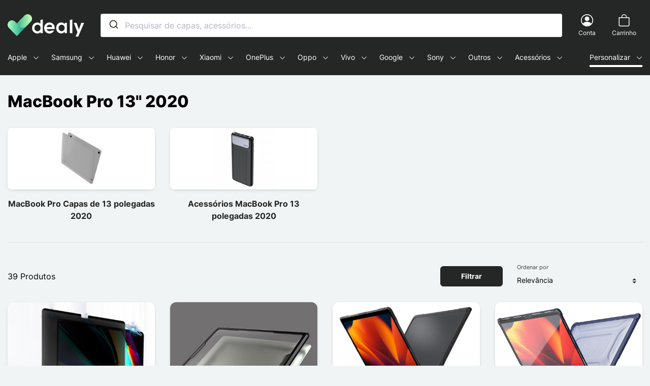

--- FILE ---
content_type: image/svg+xml
request_url: https://dealy.pt/themes/macoque/assets/img/fi.svg
body_size: -44
content:
<svg xmlns:xlink="http://www.w3.org/1999/xlink" fill="none" height="28" viewBox="0 0 40 28" width="40" xmlns="http://www.w3.org/2000/svg" role="img" data-test="flag" class="h-5 w-[3rem]"><path d="M40 .667H0v26.667h40z" fill="#F0F0F0"></path><path d="M40 12.333v3.333H14.348v11.667h-3.334V15.666H0v-3.333h11.014V.666h3.334v11.667z" fill="#2E52B2"></path></svg>